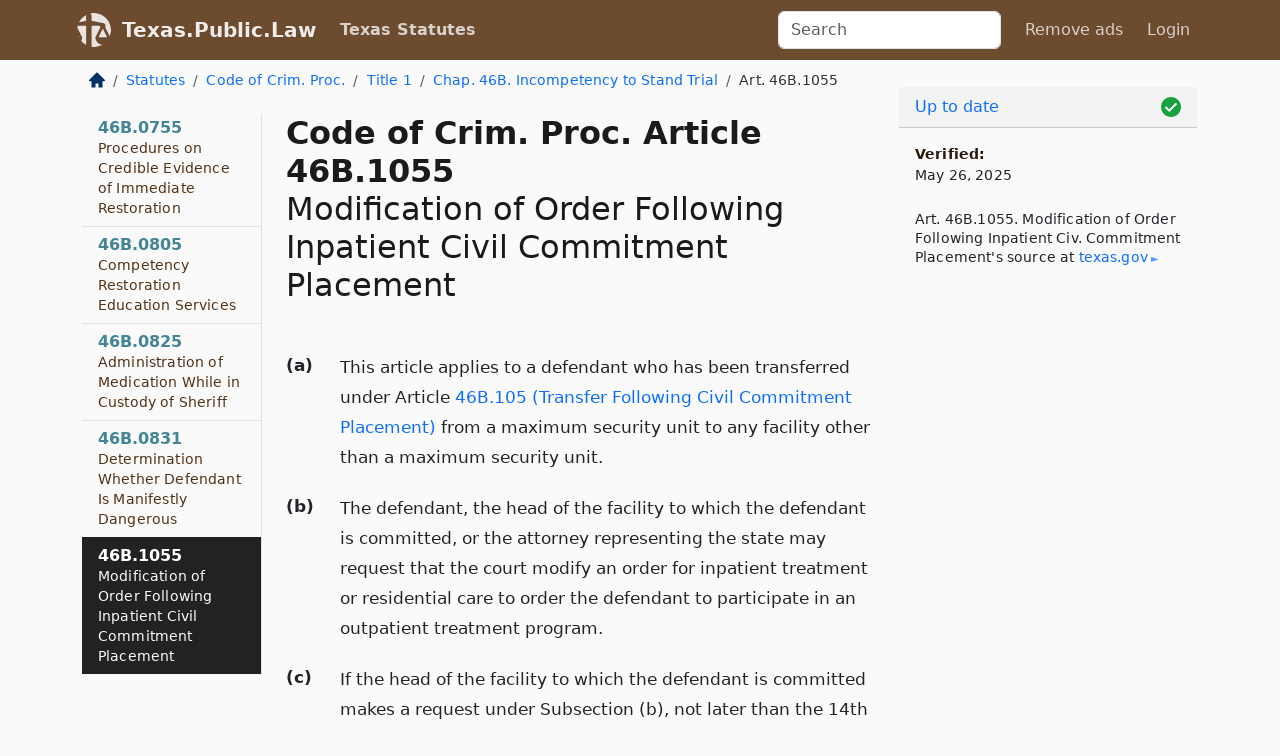

--- FILE ---
content_type: text/html; charset=utf-8
request_url: https://texas.public.law/statutes/tex._code_of_crim._proc._article_46b.1055
body_size: 8160
content:
<!DOCTYPE html>
<html lang='en'>
<head>
<meta charset='utf-8'>
<meta content='width=device-width, initial-scale=1, shrink-to-fit=no' name='viewport'>
<meta content='ie=edge' http-equiv='x-ua-compatible'>
  <!-- Google tag (gtag.js) -->
  <script async src="https://www.googletagmanager.com/gtag/js?id=G-H4FE23NSBJ" crossorigin="anonymous"></script>
  <script>
    window.dataLayer = window.dataLayer || [];
    function gtag(){dataLayer.push(arguments);}
    gtag('js', new Date());

    gtag('config', 'G-H4FE23NSBJ');
  </script>

<!-- Metadata -->
<title>Texas Code of Criminal Procedure Article 46B.1055 – Modification of Order Following Inpatient Civil Commitment Placement</title>
<meta content='This article applies to a defendant who has been transferred under Article 46B.105 (Transfer Following Civil Commitment Placement) from a maximum security…' name='description'>

<link rel="canonical" href="https://texas.public.law/statutes/tex._code_of_crim._proc._article_46b.1055">

    <!-- Twitter Meta Tags -->
    <meta name="twitter:card"        content="summary">
    <meta name="twitter:site"        content="@law_is_code">
    <meta name="twitter:title"       content="Texas Code of Criminal Procedure Article 46B.1055 – Modification of Order Following Inpatient Civil Commitment Placement">
    <meta name="twitter:description" content="This article applies to a defendant who has been transferred under Article 46B.105 (Transfer Following Civil Commitment Placement) from a maximum security…">

    <!-- Facebook Meta Tags -->
    <meta property="og:type"         content="article">
    <meta property="og:url"          content="https://texas.public.law/statutes/tex._code_of_crim._proc._article_46b.1055">
    <meta property="og:title"        content="Texas Code of Criminal Procedure Article 46B.1055 – Modification of Order Following Inpatient Civil Commitment Placement">
    <meta property="og:determiner"   content="the">
    <meta property="og:description"  content="This article applies to a defendant who has been transferred under Article 46B.105 (Transfer Following Civil Commitment Placement) from a maximum security…">

    <meta property="article:author"  content="Tex. Legislature">

    <meta property="article:section" content="Code of Criminal Procedure">

    <!-- Apple Meta Tags -->
    <meta property="og:site_name"     content="Texas.Public.Law">

    <!-- LinkedIn Meta Tags -->
    <meta property="og:title"        content="Texas Code of Criminal Procedure Article 46B.1055 – Modification of Order Following Inpatient Civil Commitment Placement" name="title">

        <!-- Jurisdiction Icon -->

        <meta name="twitter:image"       content="https://texas.public.law/assets/jurisdiction/texas-c954d87af14b523b19b292236af483242aa1ca9007e0b96080fd9afcd3928858.png">
        <meta name="twitter:image:alt"   content="Texas icon">
        
        <link rel="apple-touch-icon"     href="https://texas.public.law/assets/jurisdiction/256x256/texas-178e7f7dd689fa81d78879372c59764dd65e7a08331c87f39f8232d2a004a913.png" sizes="256x256" >
        <meta property="og:image"        content="https://texas.public.law/assets/jurisdiction/256x256/texas-178e7f7dd689fa81d78879372c59764dd65e7a08331c87f39f8232d2a004a913.png">
        <meta property="og:image:type"   content="image/png">
        <meta property="og:image:width"  content="256">
        <meta property="og:image:height" content="256">
        <meta property="og:image:alt"    content="Texas icon">

<!-- CSS -->
<link rel="stylesheet" href="/assets/themes/texas-35119bae87c4848c7701319858ce77eecfe83ef8c5ef7cb5a90fc343078a3972.css">
<!-- Favicons -->
<!-- Platform-independent .ico -->
<link rel="icon" type="image/x-icon" href="/assets/favicon/favicon-1971bb419bcff8b826acfc6d31b7bcdaa84e2b889fb346f139d81d504e21301c.ico">
<!-- Generic Favicon -->
<link rel="icon" type="image/png" href="/assets/favicon/favicon-196x196-1a89cdc4f55cce907983623a3705b278153a4a7c3f4e937224c2f68263cdf079.png" sizes="196x196">
<!-- Apple -->
<link rel="icon" type="image/png" href="/assets/favicon/apple-touch-icon-152x152-34df06b5e2e93efe4b77219bb2f7c625e82b95f0bdadc5b066ec667d56fd329d.png" sizes="196x196">
<!-- Microsoft favicons -->
<meta content='#FFFFFF' name='msapplication-TileColor'>
<meta content='https://nevada.public.law/assets/favicon/mstile-144x144-1ff51a60a42438151b0aa8d2b8ecdaa867d9af9ede744983626c8263eb9051c5.png' name='msapplication-TileImage'>
<meta content='https://nevada.public.law/assets/favicon/mstile-310x150-ae54f5e235f629e5bbc1b3787980a0a0c790ccaaf7e6153f46e35480b9460a78.png' name='msapplication-wide310x150logo'>
<meta content='https://nevada.public.law/assets/favicon/mstile-310x310-c954d87af14b523b19b292236af483242aa1ca9007e0b96080fd9afcd3928858.png' name='msapplication-square310x310logo'>

<!-- Structured Data -->


  <script type="text/javascript" 
          async="async" 
          data-noptimize="1" 
          data-cfasync="false" 
          src="//scripts.pubnation.com/tags/94287298-70cd-4370-b788-e4f2e9fa8c06.js">
  </script>

</head>



<body data-environment="production" data-parent-path="/statutes/tex._code_of_crim._proc._title_1_chapter_46b" data-revision-ruby="2.2.29" data-revision-ts="2.1.14" data-sentry-dsn-javascript="https://bab07efcc3f7485259f5baf1f2b14d4b@o118555.ingest.us.sentry.io/4509024199901184" data-statute-number="46B.1055">

<!-- Logo and Navbar -->
<nav class='navbar navbar-expand-lg navbar-dark d-print-none' id='top-navbar'>
<div class='container'>
<a class='navbar-brand' href='https://texas.public.law'>
<img alt="Public.Law logo" height="34" width="34" src="/assets/logo/logo-white-on-transparent-68px-8727330fcdef91e245320acd7eb218bf7c3fc280a9ac48873293e89c65f1557a.png">
</a>
<a class='navbar-brand' href='https://texas.public.law'>
Texas.Public.Law
</a>
<button aria-controls='navbarSupportedContent' aria-expanded='false' aria-label='Toggle navigation' class='navbar-toggler' data-bs-target='#navbarSupportedContent' data-bs-toggle='collapse' type='button'>
<span class='navbar-toggler-icon'></span>
</button>
<div class='collapse navbar-collapse' id='navbarSupportedContent'>
<ul class='navbar-nav me-auto'>
<li class='nav-item active'>
<a class='nav-link' href='/statutes'>Texas Statutes</a>
</li>
<!-- Hack to add the ORCP if this is the Oregon site -->
</ul>
<!-- Small search form -->
<form class="form-inline my-2 my-lg-0 me-2" action="/search" accept-charset="UTF-8" method="get"><input type="search" name="term" id="term" value="" class="form-control mr-sm-2" placeholder="Search" aria-label="Search">
</form>
<ul class='navbar-nav me-right'>
<li class="nav-item rounded ms-1 me-1"><a class="nav-link rounded ms-1 me-1" href="https://www.public.law/pricing">Remove ads</a></li>
<li class="nav-item"><a class="nav-link" href="/users/sign_in">Login</a></li>
</ul>
</div>
</div>
</nav>

<div class='container'>
<div class='row'>
<div class='col-sm-10 col-print-12'>
<div class='d-print-none mb-4'>
  <script type="application/ld+json">
{"@context":"https://schema.org","@type":"BreadcrumbList","itemListElement":[{"@type":"ListItem","position":1,"item":"https://texas.public.law/","name":"\u003cimg alt=\"Home\" height=\"16\" width=\"16\" src=\"/assets/home-bdfd622f0da71bdae5658d6657246217fd7f910da9dce4be94da15f81e831120.svg\"\u003e"},{"@type":"ListItem","position":2,"item":"https://texas.public.law/statutes","name":"Statutes"},{"@type":"ListItem","position":3,"item":"https://texas.public.law/statutes/tex._code_of_crim._proc.","name":"Code of Crim. Proc."},{"@type":"ListItem","position":4,"item":"https://texas.public.law/statutes/tex._code_of_crim._proc._title_1","name":"Title 1"},{"@type":"ListItem","position":5,"item":"https://texas.public.law/statutes/tex._code_of_crim._proc._title_1_chapter_46b","name":"Chap. 46B. Incompetency to Stand Trial"},{"@type":"ListItem","position":6,"item":"https://texas.public.law/statutes/tex._code_of_crim._proc._article_46b.1055","name":"Art. 46B.1055"}]}
</script>

<nav aria-label="breadcrumb">
  <ol class="breadcrumb">
      <li class="breadcrumb-item">
        <a href="https://texas.public.law/"><img alt="Home" height="16" width="16" src="/assets/home-bdfd622f0da71bdae5658d6657246217fd7f910da9dce4be94da15f81e831120.svg"></a>
      </li>
      <li class="breadcrumb-item">
        <a href="https://texas.public.law/statutes">Statutes</a>
      </li>
      <li class="breadcrumb-item">
        <a href="https://texas.public.law/statutes/tex._code_of_crim._proc.">Code of Crim. Proc.</a>
      </li>
      <li class="breadcrumb-item">
        <a href="https://texas.public.law/statutes/tex._code_of_crim._proc._title_1">Title 1</a>
      </li>
      <li class="breadcrumb-item">
        <a href="https://texas.public.law/statutes/tex._code_of_crim._proc._title_1_chapter_46b">Chap. 46B. Incompetency to Stand Trial</a>
      </li>
    
      <li class="breadcrumb-item active" aria-current="page">
        Art. 46B.1055
      </li>
  </ol>
</nav> 

</div>


<div class='row'>
<div class='col-sm order-last'>
<article>
<div id='leaf-page-title'>
<h1 id='number_and_name'>
<span class='meta-name-and-number'>
<span class='d-none d-print-inline'>
Tex.
</span>
Code of Crim. Proc. Article 46B.1055
</span>
<br>
<span id='name'>
Modification of Order Following Inpatient Civil Commitment Placement
</span>
</h1>
</div>

<hr class='d-none d-print-block top'>
<div id='leaf-statute-body'>
<section class="level-0 non-meta outline"><h2>(a)</h2> This article applies to a defendant who has been transferred under Article <a href="/statutes/tex._code_of_crim._proc._article_46b.105">46B.105 (Transfer Following Civil Commitment Placement)</a> from a maximum security unit to any facility other than a maximum security unit.</section>
<section class="level-0 non-meta outline"><h2>(b)</h2> The defendant, the head of the facility to which the defendant is committed, or the attorney representing the state may request that the court modify an order for inpatient treatment or residential care to order the defendant to participate in an outpatient treatment program.</section>
<section class="level-0 non-meta outline"><h2>(c)</h2> If the head of the facility to which the defendant is committed makes a request under Subsection (b), not later than the 14th day after the date of the request the court shall hold a hearing to determine whether the court should modify the order for inpatient treatment or residential care in accordance with Subtitle C, Title 7, Health and Safety Code.</section>
<section class="level-0 non-meta outline"><h2>(d)</h2> If the defendant or the attorney representing the state makes a request under Subsection (b), not later than the 14th day after the date of the request the court shall grant the request, deny the request, or hold a hearing on the request to determine whether the court should modify the order for inpatient treatment or residential care. A court is not required to hold a hearing under this subsection unless the request and any supporting materials provided to the court provide a basis for believing modification of the order may be appropriate.</section>
<section class="level-0 non-meta outline"><h2>(e)</h2> On receipt of a request to modify an order under Subsection (b), the court shall require the local mental health authority or local behavioral health authority to submit to the court, before any hearing is held under this article, a statement regarding whether treatment and supervision for the defendant can be safely and effectively provided on an outpatient basis and whether appropriate outpatient mental health services are available to the defendant.</section>
<section class="level-0 non-meta outline"><h2>(f)</h2> If the head of the facility to which the defendant is committed believes that the defendant is a person with mental illness who meets the criteria for court-ordered outpatient mental health services under Subtitle C, Title 7, Health and Safety Code, the head of the facility shall submit to the court before the hearing a certificate of medical examination for mental illness stating that the defendant meets the criteria for court-ordered outpatient mental health services.</section>
<section class="level-0 non-meta outline"><h2>(g)</h2> If a request under Subsection (b) is made by a defendant before the 91st day after the date the court makes a determination on a previous request under that subsection, the court is not required to act on the request until the earlier of:</section>
<section class="level-1 non-meta outline"><h3>(1)</h3> the expiration of the current order for inpatient treatment or residential care; <strong>or</strong></section>
<section class="level-1 non-meta outline"><h3>(2)</h3> the 91st day after the date of the court’s previous determination.</section>
<section class="level-0 non-meta outline"><h2>(h)</h2> Proceedings for commitment of the defendant to a court-ordered outpatient treatment program are governed by Subtitle C, Title 7, Health and Safety Code, to the extent that Subtitle C applies and does not conflict with this chapter, except that the criminal court shall conduct the proceedings regardless of whether the criminal court is also the county court.</section>
<section class="level-0 non-meta outline"><h2>(i)</h2> The court shall rule on a request made under Subsection (b) as soon as practicable after a hearing on the request, but not later than the 14th day after the date of the request.</section>
<section class="level-0 non-meta outline"><h2>(j)</h2> An outpatient treatment program may not refuse to accept a placement ordered under this article on the grounds that criminal charges against the defendant are pending.</section>
<section class="meta non-outline">Added by Acts 2021, 87th Leg., R.S., Ch. 936 (S.B. <a href="http://www.legis.state.tx.us/tlodocs/87R/billtext/html/SB00049F.HTM">49</a>), Sec. 8, eff. September 1, 2021.</section>


<div class='d-print-none mt-5'>
<hr style='width: 33%; margin-left: 0;'>
<p class='small' style='line-height: 1.4em; letter-spacing: 0.01rem;'>
<cite>
<i>Source:</i>
<i>Article 46B.1055 — Modification of Order Following Inpatient Civil Commitment Placement</i>,<code> <a id="footer-source-link" rel="nofollow" href="https://statutes.capitol.texas.gov/Docs/CR/htm/CR.46B.htm#46B.1055">https://statutes.&shy;capitol.&shy;texas.&shy;gov/Docs/CR/htm/CR.&shy;46B.&shy;htm#46B.&shy;1055</a></code> (accessed May 26, 2025).
</cite>
</p>
</div>

</div>
</article>
</div>
<div class='col-sm-3 order-first d-none d-md-block d-print-none'>
<main class='sticky-top'>
<div class='d-flex flex-column align-items-stretch'>
<div class='list-group list-group-flush scrollarea border-end' id='sibling-nav'>
<a class='list-group-item list-group-item-action' href='tex._code_of_crim._proc._article_46b.001' id='n46B.001'>46B.001<br><span class='name'>Definitions</span></a>
<a class='list-group-item list-group-item-action' href='tex._code_of_crim._proc._article_46b.002' id='n46B.002'>46B.002<br><span class='name'>Applicability</span></a>
<a class='list-group-item list-group-item-action' href='tex._code_of_crim._proc._article_46b.003' id='n46B.003'>46B.003<br><span class='name'>Incompetency</span></a>
<a class='list-group-item list-group-item-action' href='tex._code_of_crim._proc._article_46b.004' id='n46B.004'>46B.004<br><span class='name'>Raising Issue of Incompetency to Stand Trial</span></a>
<a class='list-group-item list-group-item-action' href='tex._code_of_crim._proc._article_46b.005' id='n46B.005'>46B.005<br><span class='name'>Determining Incompetency to Stand Trial</span></a>
<a class='list-group-item list-group-item-action' href='tex._code_of_crim._proc._article_46b.006' id='n46B.006'>46B.006<br><span class='name'>Appointment of and Representation by Counsel</span></a>
<a class='list-group-item list-group-item-action' href='tex._code_of_crim._proc._article_46b.007' id='n46B.007'>46B.007<br><span class='name'>Admissibility of Statements and Certain Other Evidence</span></a>
<a class='list-group-item list-group-item-action' href='tex._code_of_crim._proc._article_46b.008' id='n46B.008'>46B.008<br><span class='name'>Rules of Evidence</span></a>
<a class='list-group-item list-group-item-action' href='tex._code_of_crim._proc._article_46b.009' id='n46B.009'>46B.009<br><span class='name'>Time Credits</span></a>
<a class='list-group-item list-group-item-action' href='tex._code_of_crim._proc._article_46b.010' id='n46B.010'>46B.010<br><span class='name'>Mandatory Dismissal of Misdemeanor Charges</span></a>
<a class='list-group-item list-group-item-action' href='tex._code_of_crim._proc._article_46b.011' id='n46B.011'>46B.011<br><span class='name'>Appeals</span></a>
<a class='list-group-item list-group-item-action' href='tex._code_of_crim._proc._article_46b.012' id='n46B.012'>46B.012<br><span class='name'>Compliance with Chapter</span></a>
<a class='list-group-item list-group-item-action' href='tex._code_of_crim._proc._article_46b.013' id='n46B.013'>46B.013<br><span class='name'>Use of Electronic Broadcast System in Certain Proceedings Under This Chapter</span></a>
<a class='list-group-item list-group-item-action' href='tex._code_of_crim._proc._article_46b.0021' id='n46B.0021'>46B.0021<br><span class='name'>Facility Designation</span></a>
<a class='list-group-item list-group-item-action' href='tex._code_of_crim._proc._article_46b.021' id='n46B.021'>46B.021<br><span class='name'>Appointment of Experts</span></a>
<a class='list-group-item list-group-item-action' href='tex._code_of_crim._proc._article_46b.022' id='n46B.022'>46B.022<br><span class='name'>Experts: Qualifications</span></a>
<a class='list-group-item list-group-item-action' href='tex._code_of_crim._proc._article_46b.023' id='n46B.023'>46B.023<br><span class='name'>Custody Status</span></a>
<a class='list-group-item list-group-item-action' href='tex._code_of_crim._proc._article_46b.024' id='n46B.024'>46B.024<br><span class='name'>Factors Considered in Examination</span></a>
<a class='list-group-item list-group-item-action' href='tex._code_of_crim._proc._article_46b.025' id='n46B.025'>46B.025<br><span class='name'>Expert’s Report</span></a>
<a class='list-group-item list-group-item-action' href='tex._code_of_crim._proc._article_46b.026' id='n46B.026'>46B.026<br><span class='name'>Report Deadline</span></a>
<a class='list-group-item list-group-item-action' href='tex._code_of_crim._proc._article_46b.027' id='n46B.027'>46B.027<br><span class='name'>Compensation of Experts</span></a>
<a class='list-group-item list-group-item-action' href='tex._code_of_crim._proc._article_46b.051' id='n46B.051'>46B.051<br><span class='name'>Trial Before Judge or Jury</span></a>
<a class='list-group-item list-group-item-action' href='tex._code_of_crim._proc._article_46b.052' id='n46B.052'>46B.052<br><span class='name'>Jury Verdict</span></a>
<a class='list-group-item list-group-item-action' href='tex._code_of_crim._proc._article_46b.053' id='n46B.053'>46B.053<br><span class='name'>Procedure After Finding of Competency</span></a>
<a class='list-group-item list-group-item-action' href='tex._code_of_crim._proc._article_46b.054' id='n46B.054'>46B.054<br><span class='name'>Uncontested Incompetency</span></a>
<a class='list-group-item list-group-item-action' href='tex._code_of_crim._proc._article_46b.055' id='n46B.055'>46B.055<br><span class='name'>Procedure After Finding of Incompetency</span></a>
<a class='list-group-item list-group-item-action' href='tex._code_of_crim._proc._article_46b.071' id='n46B.071'>46B.071<br><span class='name'>Options on Determination of Incompetency</span></a>
<a class='list-group-item list-group-item-action' href='tex._code_of_crim._proc._article_46b.072' id='n46B.072'>46B.072<br><span class='name'>Release on Bail for Felony or Class a Misdemeanor</span></a>
<a class='list-group-item list-group-item-action' href='tex._code_of_crim._proc._article_46b.073' id='n46B.073'>46B.073<br><span class='name'>Commitment for Restoration to Competency</span></a>
<a class='list-group-item list-group-item-action' href='tex._code_of_crim._proc._article_46b.074' id='n46B.074'>46B.074<br><span class='name'>Competent Testimony Required</span></a>
<a class='list-group-item list-group-item-action' href='tex._code_of_crim._proc._article_46b.075' id='n46B.075'>46B.075<br><span class='name'>Transfer of Defendant to Facility or Program</span></a>
<a class='list-group-item list-group-item-action' href='tex._code_of_crim._proc._article_46b.076' id='n46B.076'>46B.076<br><span class='name'>Court’s Order</span></a>
<a class='list-group-item list-group-item-action' href='tex._code_of_crim._proc._article_46b.077' id='n46B.077'>46B.077<br><span class='name'>Individual Treatment Program</span></a>
<a class='list-group-item list-group-item-action' href='tex._code_of_crim._proc._article_46b.078' id='n46B.078'>46B.078<br><span class='name'>Charges Subsequently Dismissed</span></a>
<a class='list-group-item list-group-item-action' href='tex._code_of_crim._proc._article_46b.079' id='n46B.079'>46B.079<br><span class='name'>Notice and Report to Court</span></a>
<a class='list-group-item list-group-item-action' href='tex._code_of_crim._proc._article_46b.080' id='n46B.080'>46B.080<br><span class='name'>Extension of Order</span></a>
<a class='list-group-item list-group-item-action' href='tex._code_of_crim._proc._article_46b.081' id='n46B.081'>46B.081<br><span class='name'>Return to Court</span></a>
<a class='list-group-item list-group-item-action' href='tex._code_of_crim._proc._article_46b.082' id='n46B.082'>46B.082<br><span class='name'>Transportation of Defendant to Court</span></a>
<a class='list-group-item list-group-item-action' href='tex._code_of_crim._proc._article_46b.083' id='n46B.083'>46B.083<br><span class='name'>Supporting Commitment Information Provided by Facility or Program</span></a>
<a class='list-group-item list-group-item-action' href='tex._code_of_crim._proc._article_46b.084' id='n46B.084'>46B.084<br><span class='name'>Proceedings on Return of Defendant to Court</span></a>
<a class='list-group-item list-group-item-action' href='tex._code_of_crim._proc._article_46b.085' id='n46B.085'>46B.085<br><span class='name'>Subsequent Restoration Periods and Extensions of Those Periods Prohibited</span></a>
<a class='list-group-item list-group-item-action' href='tex._code_of_crim._proc._article_46b.086' id='n46B.086'>46B.086<br><span class='name'>Court-ordered Medications</span></a>
<a class='list-group-item list-group-item-action' href='tex._code_of_crim._proc._article_46b.0095' id='n46B.0095'>46B.0095<br><span class='name'>Maximum Period of Commitment or Program Participation Determined by Maximum Term for Offense</span></a>
<a class='list-group-item list-group-item-action' href='tex._code_of_crim._proc._article_46b.101' id='n46B.101'>46B.101<br><span class='name'>Applicability</span></a>
<a class='list-group-item list-group-item-action' href='tex._code_of_crim._proc._article_46b.102' id='n46B.102'>46B.102<br><span class='name'>Civil Commitment Hearing: Mental Illness</span></a>
<a class='list-group-item list-group-item-action' href='tex._code_of_crim._proc._article_46b.103' id='n46B.103'>46B.103<br><span class='name'>Civil Commitment Hearing: Intellectual Disability</span></a>
<a class='list-group-item list-group-item-action' href='tex._code_of_crim._proc._article_46b.104' id='n46B.104'>46B.104<br><span class='name'>Civil Commitment Placement: Finding of Violence</span></a>
<a class='list-group-item list-group-item-action' href='tex._code_of_crim._proc._article_46b.105' id='n46B.105'>46B.105<br><span class='name'>Transfer Following Civil Commitment Placement</span></a>
<a class='list-group-item list-group-item-action' href='tex._code_of_crim._proc._article_46b.106' id='n46B.106'>46B.106<br><span class='name'>Civil Commitment Placement: No Finding of Violence</span></a>
<a class='list-group-item list-group-item-action' href='tex._code_of_crim._proc._article_46b.107' id='n46B.107'>46B.107<br><span class='name'>Release of Defendant After Civil Commitment</span></a>
<a class='list-group-item list-group-item-action' href='tex._code_of_crim._proc._article_46b.108' id='n46B.108'>46B.108<br><span class='name'>Redetermination of Competency</span></a>
<a class='list-group-item list-group-item-action' href='tex._code_of_crim._proc._article_46b.109' id='n46B.109'>46B.109<br><span class='name'>Request by Head of Facility or Outpatient Treatment Provider</span></a>
<a class='list-group-item list-group-item-action' href='tex._code_of_crim._proc._article_46b.110' id='n46B.110'>46B.110<br><span class='name'>Motion by Defendant, Attorney Representing Defendant, or Attorney Representing State</span></a>
<a class='list-group-item list-group-item-action' href='tex._code_of_crim._proc._article_46b.111' id='n46B.111'>46B.111<br><span class='name'>Appointment of Examiners</span></a>
<a class='list-group-item list-group-item-action' href='tex._code_of_crim._proc._article_46b.112' id='n46B.112'>46B.112<br><span class='name'>Determination of Restoration with Agreement</span></a>
<a class='list-group-item list-group-item-action' href='tex._code_of_crim._proc._article_46b.113' id='n46B.113'>46B.113<br><span class='name'>Determination of Restoration Without Agreement</span></a>
<a class='list-group-item list-group-item-action' href='tex._code_of_crim._proc._article_46b.114' id='n46B.114'>46B.114<br><span class='name'>Transportation of Defendant to Court</span></a>
<a class='list-group-item list-group-item-action' href='tex._code_of_crim._proc._article_46b.115' id='n46B.115'>46B.115<br><span class='name'>Subsequent Redeterminations of Competency</span></a>
<a class='list-group-item list-group-item-action' href='tex._code_of_crim._proc._article_46b.116' id='n46B.116'>46B.116<br><span class='name'>Disposition on Determination of Competency</span></a>
<a class='list-group-item list-group-item-action' href='tex._code_of_crim._proc._article_46b.117' id='n46B.117'>46B.117<br><span class='name'>Disposition on Determination of Incompetency</span></a>
<a class='list-group-item list-group-item-action' href='tex._code_of_crim._proc._article_46b.151' id='n46B.151'>46B.151<br><span class='name'>Court Determination Related to Civil Commitment</span></a>
<a class='list-group-item list-group-item-action' href='tex._code_of_crim._proc._article_46b.171' id='n46B.171'>46B.171<br><span class='name'>Transcripts and Other Records</span></a>
<a class='list-group-item list-group-item-action' href='tex._code_of_crim._proc._article_46b.0711' id='n46B.0711'>46B.0711<br><span class='name'>Release on Bail for Class B Misdemeanor</span></a>
<a class='list-group-item list-group-item-action' href='tex._code_of_crim._proc._article_46b.0735' id='n46B.0735'>46B.0735<br><span class='name'>Date Competency Restoration Period Begins</span></a>
<a class='list-group-item list-group-item-action' href='tex._code_of_crim._proc._article_46b.0755' id='n46B.0755'>46B.0755<br><span class='name'>Procedures on Credible Evidence of Immediate Restoration</span></a>
<a class='list-group-item list-group-item-action' href='tex._code_of_crim._proc._article_46b.0805' id='n46B.0805'>46B.0805<br><span class='name'>Competency Restoration Education Services</span></a>
<a class='list-group-item list-group-item-action' href='tex._code_of_crim._proc._article_46b.0825' id='n46B.0825'>46B.0825<br><span class='name'>Administration of Medication While in Custody of Sheriff</span></a>
<a class='list-group-item list-group-item-action' href='tex._code_of_crim._proc._article_46b.0831' id='n46B.0831'>46B.0831<br><span class='name'>Determination Whether Defendant Is Manifestly Dangerous</span></a>
<a class='list-group-item list-group-item-action' href='tex._code_of_crim._proc._article_46b.1055' id='n46B.1055'>46B.1055<br><span class='name'>Modification of Order Following Inpatient Civil Commitment Placement</span></a>

</div>
</div>
</main>
</div>

</div>

</div>
<div class='col-sm-2 d-print-none d-none d-lg-block'>
<!-- Right Side Bar -->
<div class='card border-light mb-1 mt-3'>
<div class='card-header'>
<span>
<img alt="Green check means up to date." style="width: 20px; float: right; margin-top: 2px" width="20" height="20" src="/assets/checked-dark-green-2857f87605b971587a477f5d9beafb3c3a76b47b8a4b5dcecbf01b27418206c1.svg">
</span>
<span>
<a class="card-link" href="https://texas.public.law/statutes/information-about-updates">Up to date</a>
</span>
</div>
<div class='card-body'>
<p class='mb-1 card-text small' style='line-height: 1.5em; letter-spacing: 0.01rem'>
<strong>Verified:</strong>
<br>
May 26, 2025
</p>
<p class='card-text mt-4 small' style='line-height: 1.4em; letter-spacing: 0.01rem'>
<cite>
Art. 46B.1055. Modification of Order Following Inpatient Civ. Commitment Placement's source at
<a class="source-link external" rel="nofollow" href="https://statutes.capitol.texas.gov/Docs/CR/htm/CR.46B.htm#46B.1055">texas​.gov</a>
</cite>
</p>
</div>
</div>






</div>
</div>
<hr class='bottom'>
<footer>
<div class='d-print-none'>
<div class='row'>
<div class='col-sm-3' id='stay-connected'>
<h2>Stay Connected</h2>
<p>
Join thousands of people who receive monthly site updates.
</p>
<p>
<a class='btn btn-primary' href='https://eepurl.com/dqx2dj' id='temp-subscribe' role='button'>Subscribe</a>
</p>
<p id='social-icons'>
<a href="https://www.instagram.com/law.is.code/"><img alt="Instagram" loading="lazy" decoding="async" height="50" width="50" src="/assets/social/instagram-logo-840401f66d7e41fb9696f8e077c49b550e669a1a613e2612a7ba18aa2c53776d.svg"></a>
<a href="https://www.facebook.com/PublicDotLaw"><img alt="Facebook" loading="lazy" decoding="async" height="50" width="50" src="/assets/social/facebook-logo-button-a44d2115afa1417c74235fd98657a42b6602af1b47332364fa6627a80e5a61ff.svg"></a>
<a href="https://twitter.com/law_is_code"><img alt="Twitter" loading="lazy" decoding="async" height="50" width="50" src="/assets/social/twitter-logo-button-39f7c16ed398ca50006cd9a20dc33da44f7110bc26dbe7ec8980cbd9fc44cdc6.svg"></a>
<a href="https://github.com/public-law/"><img alt="Our GitHub Page" loading="lazy" decoding="async" height="50" width="50" src="/assets/social/github-logo-b4302181192a1d29bb4b020699926827cea1717d423541ad0ec8b318cda6ff97.svg"></a>
</p>
</div>
<div class='col-sm-4'>
<h2>Get Legal Help</h2>
<p class='mb-4'>
The <a class="external" href="https://www.texasbar.com/">State Bar of Texas</a> runs a service for finding
an attorney in good standing. Initial consultations
are usually free or discounted: <a class="external" href="https://www.texasbar.com/AM/Template.cfm?Section=Lawyer_Referral_Service_LRIS_">Lawyer Referral &amp; Information Service (LRIS)</a>
</p>
<h2>Committed to Public Service</h2>
<p>
We will always provide free access to the current law. In addition,
<a href='https://blog.public.law/automatic-upgrade-for-non-profit-educational-and-govt-users/'>we provide special support</a>
for non-profit, educational, and government users. Through social
entre­pre­neurship, we’re lowering the cost of legal services and
increasing citizen access.
</p>
</div>
<div class='col-sm-5'>
<nav>
<h2>Navigate</h2>
<div class='row'>
<div class='col-sm-4'>
<ul class='compact'>
<li class='mb-2'><a href="https://www.public.law/legal-help-services">Find a Lawyer</a></li>
<li class='mb-2'><a href="https://blog.public.law">Blog</a></li>
<li class='mb-2'><a href="https://www.public.law/about-us">About Us</a></li>
<li class='mb-2'><a href="https://www.public.law/api-info">API</a></li>
<li class='mb-2'><a href="https://www.public.law/contact-us">Contact Us</a></li>
<li class='mb-2'><a href="https://www.public.law/blog">Reports</a></li>
<li class='mb-2'><a href="https://www.public.law/sources">Secondary Sources</a></li>
<li class='mb-2'><a href="https://www.public.law/privacy-policy">Privacy Policy</a></li>
</ul>
</div>
<div class='col-sm-8'>
<table class='table table-sm table-borderless table-light'>
<tbody>
<tr>
<th>California:</th>
<td><a href="https://california.public.law/codes">Codes</a></td>
</tr>
<tr>
<th>Colorado:</th>
<td><a href="https://colorado.public.law/statutes">C.R.S.</a></td>
</tr>
<tr>
<th>Florida:</th>
<td><a href="https://florida.public.law/statutes">Statutes</a></td>
</tr>
<tr>
<th>Nevada:</th>
<td><a href="https://nevada.public.law/statutes">NRS</a></td>
</tr>
<tr>
<th>New York:</th>
<td><a href="https://newyork.public.law/laws">Laws</a></td>
</tr>
<tr>
<th>Oregon:</th>
<td><a href="https://oregon.public.law/rules">OAR</a>, <a href="https://oregon.public.law/statutes">ORS</a></td>
</tr>
<tr>
<th>Texas:</th>
<td><a href="https://texas.public.law/statutes">Statutes</a></td>
</tr>
<tr>
<th>World:</th>
<td><a href="https://www.public.law/world/rome_statute">Rome Statute</a>, <a href="https://www.public.law/dictionary">International Dictionary</a></td>
</tr>
</tbody>
</table>
</div>
</div>
</nav>
</div>
</div>

</div>
<div class='d-none d-print-block'>
<p class='small'>
<i>Location:</i>
<code>https://texas.public.law/statutes/tex._code_of_crim._proc._article_46b.1055</code>
</p>
<p class='small'>
<i>Original Source:</i>
<i>Article 46B.1055 — Modification of Order Following Inpatient Civil Commitment Placement</i>,
<code>https://statutes.&shy;capitol.&shy;texas.&shy;gov/Docs/CR/htm/CR.&shy;46B.&shy;htm#46B.&shy;1055</code>
(last ac&shy;cessed May 10, 2025).
</p>

</div>
</footer>

<!-- Modal -->
<div class="modal fade" id="intentionallyBlankModal" tabindex="-1" aria-labelledby="intentionallyBlankModalLabel" aria-hidden="true">
    <div class="modal-dialog modal-dialog-centered">
      <div class="modal-content">
        <div class="modal-header">
          <h5 class="modal-title" id="intentionallyBlankModalLabel">Blank Outline Levels</h5>
          <button type="button" class="close" data-bs-dismiss="modal" aria-label="Close">
            <span aria-hidden="true">&times;</span>
          </button>
        </div>
        <div class="modal-body">
          <p>
          The legislature occasionally skips outline levels.
          For example:
          </p>

<pre>(3) A person may apply [...]
(4)(a) A person petitioning for relief [...]</pre>

          <p>
            In this example, <strong>(3)</strong>, <strong>(4)</strong>,
            and <strong>(4)(a)</strong> are all outline levels, but 
            <strong>(4)</strong> was
            omitted by its authors. It's only implied. This presents an
            interesting challenge when laying out the text. We've
            decided to display a blank section with this note, in order
            to aide readability.
          </p>

          <div class="alert alert-info" role="alert">
            <strong>Trust but verify.</strong>
              <cite>
                <a class="source-link external" rel="nofollow" href="https://statutes.capitol.texas.gov/Docs/CR/htm/CR.46B.htm#46B.1055">Here is the original source for article 46B.1055</a>
              </cite>
          </div>

          <p>
            Do you have an opinion about this solution?
            <a href="https://www.public.law/contact-us">Drop us a line.</a>
          </p>
        </div>
        <div class="modal-footer">
          <button type="button" class="btn btn-primary" data-bs-dismiss="modal">Close</button>
        </div>
      </div>
    </div>
  </div>

</div>
    <script src="https://js.sentry-cdn.com/bab07efcc3f7485259f5baf1f2b14d4b.min.js" crossorigin="anonymous"></script>

<script src="/assets/application-8807a6c505c369ecf132761755ed2343e2aa03aad8dedd9e32a7ca33c042fd94.js" type="module"></script>
</body>

</html>
